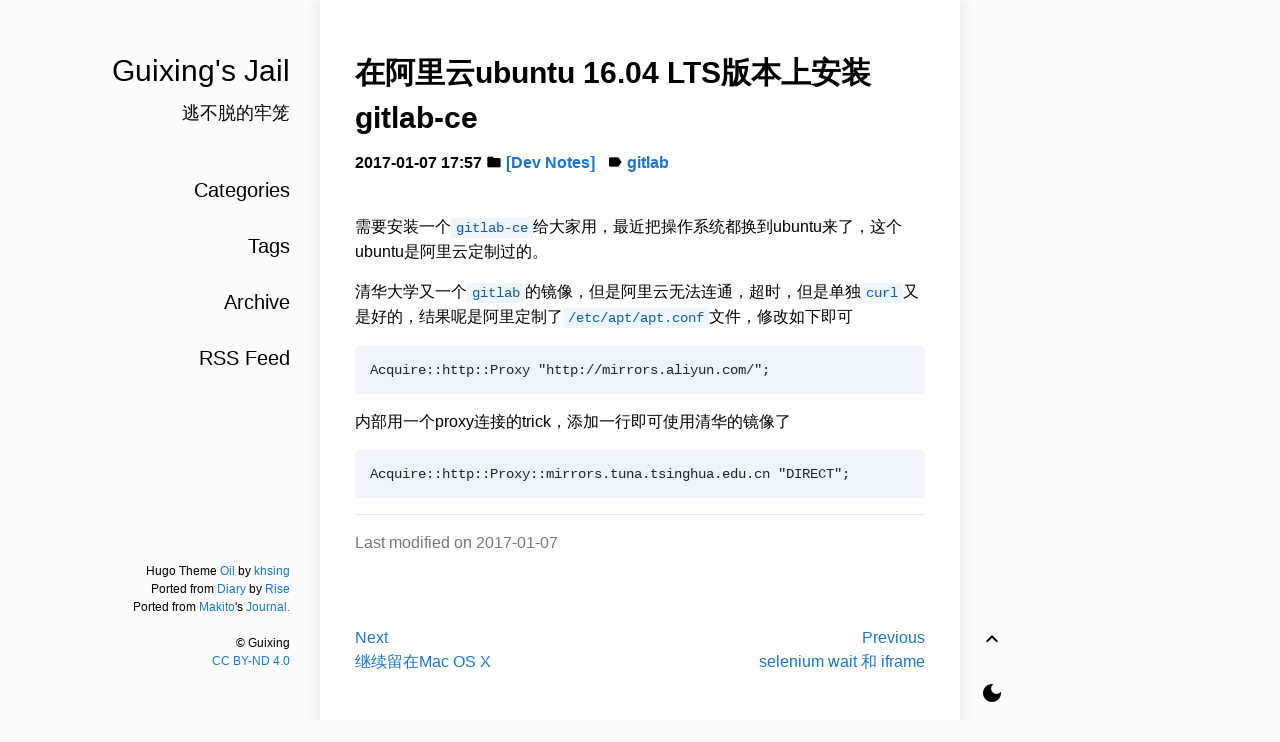

--- FILE ---
content_type: text/html; charset=UTF-8
request_url: https://blog.khsing.net/2017/01/install-gitlab-ce-in-aliyun.html
body_size: 3076
content:
<!DOCTYPE html>
<html lang="en"><head>
<title>在阿里云ubuntu 16.04 LTS版本上安装gitlab-ce</title>




<meta charset="utf-8">
<meta name="X-UA-Compatible" content="IE=edge">
<meta name="google-site-verification" content="G-74RCDJ56L3">
<meta content="width=device-width, initial-scale=1.0, maximum-scale=5, user-scalable=5" name="viewport">
<meta content="telephone=no" name="format-detection">
<meta name="description" content="">
<meta name="renderer" content="webkit">
<meta name="theme-color" content="#ffffff">











      <script async src="https://www.googletagmanager.com/gtag/js?id=G-74RCDJ56L3"></script>
      <script>
        var doNotTrack = false;
        if ( true ) {
          var dnt = (navigator.doNotTrack || window.doNotTrack || navigator.msDoNotTrack);
          var doNotTrack = (dnt == "1" || dnt == "yes");
        }
        if (!doNotTrack) {
          window.dataLayer = window.dataLayer || [];
          function gtag(){dataLayer.push(arguments);}
          gtag('js', new Date());
          gtag('config', 'G-74RCDJ56L3');
        }
      </script>













      <script src="/js/toc.js"></script>
    
    <link type="text/css" rel="stylesheet" href="/vendor/css/bootstrap.min.css">

<link rel="stylesheet" href="/scss/dark-mode.min.cb53f1bee2b8900cb4f082afbf00175d6618f281cf9a2fe8619e3b52d20b5721.css" integrity="sha256-y1PxvuK4kAy08IKvvwAXXWYY8oHPmi/oYZ47UtILVyE=" media="screen">


<link rel="stylesheet"
          href="https://fonts.googleapis.com/css?family=Material+Icons">























</head>
<body>
    	<div id="app"><div class="single-column-drawer-container" id="drawer"
     v-bind:class="{ 'single-column-drawer-container-active': isDrawerOpen }">
    <div class="drawer-content">
        <div class="drawer-menu">
            
            
            
                
                
                
                
                
                <a class="a-block drawer-menu-item false" href="/categories">
                    Categories
                </a>
                
            
                
                
                
                
                
                <a class="a-block drawer-menu-item false" href="/tags">
                    Tags
                </a>
                
            
                
                
                
                
                
                <a class="a-block drawer-menu-item false" href="/posts">
                    Archive
                </a>
                
            
                
                
                
                
                
                <a class="a-block drawer-menu-item false" href="/index.xml">
                    RSS Feed
                </a>
                
            
            
            <div class="toc">


</div>
            
        </div>
    </div>
</div>
<transition name="fade">
    <div id="drawer-mask" v-bind:class="{ 'single-column-drawer-mask': mounted }" v-if="isDrawerOpen" v-on:click="toggleDrawer"></div>
</transition>
<nav id="navBar" class="navbar sticky-top navbar-light single-column-nav-container">
    <div id="navBackground" class="nav-background"></div>
    <div class="container container-narrow nav-content">
        <button id="nav_dropdown_btn" class="nav-dropdown-toggle" type="button" v-on:click="toggleDrawer">
            <i class="material-icons">
                menu
            </i>
        </button>
        <a id="navTitle" class="navbar-brand" href="https://blog.khsing.net/">
            Guixing&#39;s Jail
        </a>
        
        <button type="button" class="nav-darkmode-toggle" id="darkModeToggleButton2">
            <i class="material-icons" id="darkModeToggleIcon2">
                dark_mode
            </i>
        </button>
        
    </div>
</nav>
<div class="single-column-header-container" id="pageHead"
     v-bind:style="{ transform: 'translateZ(0px) translateY('+.3*scrollY+'px)', opacity: 1-navOpacity }">
    <a href="https://blog.khsing.net/">
        <div class="single-column-header-title">Guixing&#39;s Jail</div>
        
        <div class="single-column-header-subtitle">逃不脱的牢笼</div>
        

    </a>
</div>

            <div id="content">
                <div id="streamContainer" class="stream-container">

    <div class="post-list-container post-list-container-shadow">
        <div class="post">
            
            
            

            <div class="post-head-wrapper-text-only"
                
            >
                <div class="post-title">
                    在阿里云ubuntu 16.04 LTS版本上安装gitlab-ce
                    
                    <div class="post-meta">
                        
                        <time itemprop="datePublished">
                            2017-01-07 17:57
                        </time>
                        

                        
                            <i class="material-icons" style="">folder</i>
                                <a href="/categories//opt/build/repo/content/posts/2017-01-08-install-gitlab-ce-in-aliyun.md">[Dev Notes]</a>
                                &nbsp;
                        

                        
                            <i class="material-icons" style="">label</i>
                            
                                <a href="/tags/gitlab">gitlab</a>
                                &nbsp;
                            
                        
                        
                    </div>
                </div>
            </div>

            <div class="post-body-wrapper">
                
                <div class="post-body" v-pre>
                
                    <p>需要安装一个<code>gitlab-ce</code>给大家用，最近把操作系统都换到ubuntu来了，这个ubuntu是阿里云定制过的。</p>
<p>清华大学又一个<code>gitlab</code>的镜像，但是阿里云无法连通，超时，但是单独<code>curl</code>又是好的，结果呢是阿里定制了<code>/etc/apt/apt.conf</code>文件，修改如下即可</p>
<pre tabindex="0"><code class="language-conf" data-lang="conf">Acquire::http::Proxy &#34;http://mirrors.aliyun.com/&#34;;
</code></pre><p>内部用一个proxy连接的trick，添加一行即可使用清华的镜像了</p>
<pre tabindex="0"><code class="language-conf" data-lang="conf">Acquire::http::Proxy::mirrors.tuna.tsinghua.edu.cn &#34;DIRECT&#34;;
</code></pre>
                    
                    <HR width="100%" id="EOF">
		    <p style="color:#777;">Last modified on 2017-01-07</p>
                    
                </div>
            </div>


            <nav class="post-pagination">

                
                <a class='newer-posts' href='/2017/02/stay-in-macosx'>
			Next<br>继续留在Mac OS X
                </a>
                

                
                <a class='older-posts' href='/2016/11/selenium-wait-and-iframe'>
			Previous<br>selenium wait 和 iframe
                </a>
                
            </nav>
            <div class="post-comment-wrapper">
                













            </div>
        </div>
    </div>


                    </div>
            </div><div id="sideContainer" class="side-container">
    
    <a class="a-block nav-head false" href="https://blog.khsing.net/">
    
        <div class="nav-title">
            Guixing&#39;s Jail
        </div>
        
        <div class="nav-subtitle">
            逃不脱的牢笼
        </div>
        
    </a>

    <div class="nav-link-list">
        
        
            
            
            
            
            
            <a class="a-block nav-link-item false" href="/categories">
                Categories
            </a>
            
        
            
            
            
            
            
            <a class="a-block nav-link-item false" href="/tags">
                Tags
            </a>
            
        
            
            
            
            
            
            <a class="a-block nav-link-item false" href="/posts">
                Archive
            </a>
            
        
            
            
            
            
            
            <a class="a-block nav-link-item false" href="/index.xml">
                RSS Feed
            </a>
            
        
    </div>

    

    <div class="nav-footer">
        
Hugo Theme <a href="https://github.com/khsing/hugo-theme-oil">Oil</a> by <a href="https://blog.khsing.net/">khsing</a>
<br>
Ported from <a href="https://github.com/amazingrise/hugo-theme-diary">Diary</a> by <a href="https://risehere.net/">Rise</a>
<br>
Ported from <a href="https://mak1t0.cc/" target="_blank" rel="noreferrer noopener">Makito</a>'s <a href="https://github.com/SumiMakito/hexo-theme-journal/" target="_blank" rel="noreferrer noopener">Journal.</a> <br>
<br>

&copy;
	
	Guixing
	
<br>
<a href='https://creativecommons.org/licenses/by-nd/4.0/'>CC BY-ND 4.0</a>

    </div>
    
</div><div id="extraContainer" class="extra-container">
    <div class="toc-wrapper">
        

        
        <div class="toc">


</div>
        
    </div>
    <div class="pagination">
        <a id="globalBackToTop" class="pagination-action animated-visibility" href="#top"
            :class="{ invisible: scrollY == 0 }">
            <i class="material-icons pagination-action-icon">
                keyboard_arrow_up
            </i>
        </a>
        
        <a type="button" class="pagination-action" id="darkModeToggleButton">
            <span class="material-icons pagination-action-icon" id="darkModeToggleIcon">
                dark_mode
            </span>
        </a>
        
        
    </div>
</div>

<div id="single-column-footer">
Hugo Theme <a href="https://github.com/khsing/hugo-theme-oil">Oil</a> by <a href="https://blog.khsing.net/">khsing</a>
<br>
Ported from <a href="https://github.com/amazingrise/hugo-theme-diary">Diary</a> by <a href="https://risehere.net/">Rise</a>
<br>
Ported from <a href="https://mak1t0.cc/" target="_blank" rel="noreferrer noopener">Makito</a>'s <a href="https://github.com/SumiMakito/hexo-theme-journal/" target="_blank" rel="noreferrer noopener">Journal.</a> <br>
<br>

&copy;
	
	Guixing
	
<br>
<a href='https://creativecommons.org/licenses/by-nd/4.0/'>CC BY-ND 4.0</a>
</div>
            </div>
    
    <script src="/js/journal.js"></script><script defer src="https://static.cloudflareinsights.com/beacon.min.js/vcd15cbe7772f49c399c6a5babf22c1241717689176015" integrity="sha512-ZpsOmlRQV6y907TI0dKBHq9Md29nnaEIPlkf84rnaERnq6zvWvPUqr2ft8M1aS28oN72PdrCzSjY4U6VaAw1EQ==" data-cf-beacon='{"version":"2024.11.0","token":"a2dad19d55d047498070559bfb42357e","r":1,"server_timing":{"name":{"cfCacheStatus":true,"cfEdge":true,"cfExtPri":true,"cfL4":true,"cfOrigin":true,"cfSpeedBrain":true},"location_startswith":null}}' crossorigin="anonymous"></script>
</body>
</html>


--- FILE ---
content_type: application/javascript; charset=UTF-8
request_url: https://blog.khsing.net/js/toc.js
body_size: 130
content:
var spy = function () {
  var elems = document.querySelectorAll(Array.from(Array(6).keys(), x => ".post-body h"+(x+1).toString()));
  // ":is()" was not supported until Chrome 88+
  // Here is a backfill
  if (elems.length == 0) {
    return;
  }
  var supportPageOffset = window.pageXOffset !== undefined;
  var isCSS1Compat = ((document.compatMode || "") === "CSS1Compat");

  var currentTop = supportPageOffset ? window.pageYOffset : isCSS1Compat ? document.documentElement.scrollTop : document.body.scrollTop;
  var currentBottom = currentTop + window.height;
  var pageBottom = window.pageBottom;

  var meetUnread = false
  let lastElemName = elems[elems.length - 1].id;
  elems.forEach(function (elem, idx) {
    var elemTop = elem.offsetTop;
    var id = elem.getAttribute('id');
    var navElems = document.getElementsByClassName("nav-"+id);
    if (navElems.length == 0) {
      return
    }
    if (currentTop >= elemTop || currentBottom >= pageBottom) {
      Array.from(navElems).forEach((e) => {
        e.classList.add('toc-active');
      });
    } else {
      if (meetUnread == false) {
        meetUnread = true;
        if (idx > 0) {
          lastElemName = elems[idx - 1].id; 
        }
      }
      Array.from(navElems).forEach((e) => {
        e.classList.remove('toc-active');
      });
    }
  })
  let selector = ".nav-" + lastElemName;
  // Two toc elements here
  document.querySelectorAll(selector).forEach(e => {
    e.scrollIntoView({ block: "center", behavior: 'smooth' });
  });
}
